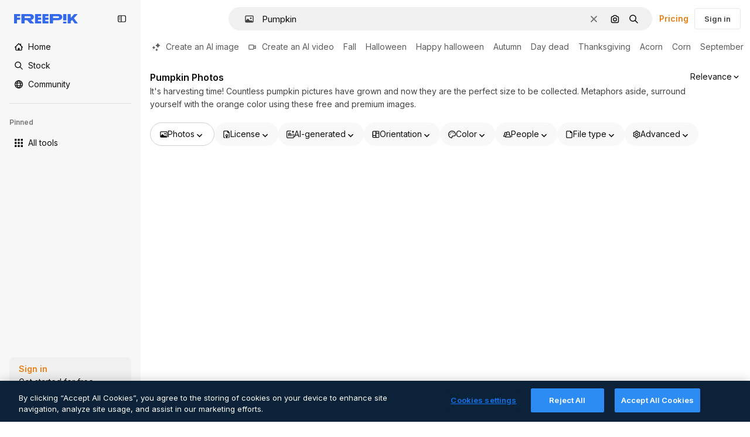

--- FILE ---
content_type: text/javascript
request_url: https://static.cdnpk.net/_next/static/chunks/5929-bcffd49f956e3fb2.js
body_size: 5627
content:
!function(){try{var e="undefined"!=typeof window?window:"undefined"!=typeof global?global:"undefined"!=typeof self?self:{},t=(new e.Error).stack;t&&(e._sentryDebugIds=e._sentryDebugIds||{},e._sentryDebugIds[t]="b1fe9458-38b4-4439-b140-d482b9c6d05c",e._sentryDebugIdIdentifier="sentry-dbid-b1fe9458-38b4-4439-b140-d482b9c6d05c")}catch(e){}}(),(self.webpackChunk_N_E=self.webpackChunk_N_E||[]).push([[5929,4925,544,364],{80762:function(e,t,n){"use strict";n.d(t,{E:function(){return u}});var r=n(97458),o=n(99881),c=n(60364);let u=e=>{let{hasSearchByImage:t=!0,enableShortcut:n=!0,forceShowAssetTypesInAutocomplete:u=!1,alternates:a}=e;return(0,r.jsx)(o.y,{searchBar:(0,r.jsx)(c.SearchForm,{enableShortcut:n,hasSearchByImage:t,showAssetTypesInAutocomplete:u,className:"mx-auto lg:max-w-[800px]"}),alternates:a})}},72250:function(e,t,n){"use strict";n.r(t),n.d(t,{SearchBar:function(){return r.E}});var r=n(80762)},60364:function(e,t,n){"use strict";n.r(t),n.d(t,{SearchForm:function(){return r.U}});var r=n(68115)},41571:function(e,t,n){"use strict";n.d(t,{p:function(){return r.pD},r:function(){return o}});var r=n(52215);let o="".concat(r.pD,"/collections/images/no-resources.svg")},12976:function(e,t,n){"use strict";n.d(t,{p:function(){return r.p},r:function(){return r.r}});var r=n(41571)},12510:function(e,t,n){"use strict";n.d(t,{i:function(){return I}});var r=n(97458),o=n(54606),c=n(83897),u=n(22196),a=n(58932),s=n(7616),i=n(51780),l=n.n(i),f=n(52983),d=n(23113),m=n(72538);let v=()=>{let e=(0,d.a)("lgMax"),[t,n]=(0,s.KO)(m.jL),r=(0,s.b9)(m.xk),[o,c]=(0,s.KO)(m.tL);(0,f.useEffect)(()=>{let e=()=>{r(!1)};return l().events.on("routeChangeComplete",e),()=>{l().events.off("routeChangeComplete",e)}},[r]),(0,f.useEffect)(()=>{if(e||"floating"!==o)return},[e,t,n,o,c])};var p=n(72444),h=n(99881),b=n(84925),g=n(36773),x=n(9439),w=n(20824),y=n(9376),j=n(53344),C=n.n(j),E=n(60364);let M=C()(()=>n.e(1280).then(n.bind(n,32644)).then(e=>e.Notifications),{loadableGenerated:{webpack:()=>[32644]},ssr:!1}),I=e=>{let{includeSearchBar:t,topBanner:n,alternates:i,obfuscateLanguageLinks:l,children:f}=e;v();let d=(0,s.Dv)(o.k),m=null;return"client"===d.status&&d.isLoggedIn&&(m=d.fullInfo.id),(0,r.jsx)(x.e,{brazeKey:"8086d9ee-1f81-4508-ba9f-3a661635ac90",children:(0,r.jsx)(w.X,{userId:m,waitingData:"client"!==d.status,children:(0,r.jsx)(g.V,{children:(0,r.jsxs)(u.D,{children:[(0,r.jsx)(a.J,{children:(0,r.jsx)(p.U,{enableClientSideNavigation:!0})}),(0,r.jsxs)(c.A,{children:[(0,r.jsx)(M,{}),n&&(0,r.jsx)(b.TopBanner,{...n}),t&&(0,r.jsx)("div",{className:"sticky top-0 z-[1] bg-surface-0",children:(0,r.jsx)(h.y,{searchBar:(0,r.jsx)(E.SearchForm,{hasSearchByImage:!0,showAssetTypesInAutocomplete:!0,className:"mx-auto lg:max-w-[800px]"}),alternates:i})}),f,(0,r.jsx)(y.$,{alternates:i,obfuscateLanguageLinks:l})]})]})})})})}},31031:function(e,t,n){"use strict";n.d(t,{R:function(){return i}});var r=n(97458),o=n(39246),c=n(52983);let u=(0,c.createContext)(null),a=e=>(0,c.useMemo)(()=>e.map(e=>({name:e.value,width:0,visible:!0})),[e]);var s=n(56441);let i=e=>{let{children:t}=e,[n,i]=(0,c.useState)(!1),l=(0,c.useRef)(null),f=(0,c.useRef)(null),d=(0,c.useRef)(null),m=(0,s.m)(),v=a(m),[p,h]=(0,c.useState)(v),[b,g]=(0,c.useState)(!1),x=(0,o.a)("mdMax"),[w,y]=(0,c.useState)(!x);(0,c.useEffect)(()=>{y(!x)},[x]);let j=(0,c.useCallback)(e=>{i(e)},[]),C=(0,c.useCallback)(e=>{h(e)},[]),E=(0,c.useCallback)(e=>{g(e)},[]),M=(0,c.useMemo)(()=>({ready:n,handleReady:j,assetTypeRowRef:l,collapsableButtonRef:f,firstElementToCollideRef:d,assetTypeFiltersValue:m,assetTypeCollapsableItems:v,visibleItems:p,handleVisibleItems:C,isCollapsableVisible:b,handleIsCollapsableVisible:E,isEnabledCollapsableByBreakpoint:w}),[n,j,l,f,d,m,v,p,C,b,E,w]);return(0,r.jsx)(u.Provider,{value:M,children:t})}},73527:function(e,t,n){"use strict";n.d(t,{f:function(){return c}});var r=n(78510);let o=["icon","font"],c=()=>{let e=(0,r.Jn)("type");return!(e&&o.includes(e))}},59551:function(e,t,n){"use strict";n.d(t,{E$:function(){return u},Er:function(){return s},Kv:function(){return a},MM:function(){return c},fN:function(){return i},ok:function(){return o},vv:function(){return r}});let r=4,o=3e5,c="1000px",u=500,a=.1,s=6e5,i=24},83481:function(e,t,n){"use strict";n.d(t,{Q:function(){return u}});var r=n(7616),o=n(52983),c=n(93131);let u=()=>{let e=(0,r.b9)(c.WM),t=(0,r.b9)(c.ef);return(0,o.useCallback)(()=>{e(window.scrollY),t(window.location.href)},[e,t])}},93131:function(e,t,n){"use strict";n.d(t,{D2:function(){return a},WM:function(){return s},ef:function(){return i},hE:function(){return u},jp:function(){return l},nu:function(){return c}});var r=n(24399),o=n(59551);let c=(0,r.cn)(1),u=(0,r.cn)(1),a=(0,r.cn)(1),s=(0,r.cn)(0),i=(0,r.cn)(""),l=(0,r.cn)(e=>e(c)<o.vv)},36244:function(e,t,n){"use strict";n.d(t,{G:function(){return c}});var r=n(51780),o=n(95733);let c=()=>{let{query:e}=(0,r.useRouter)();return(0,o.E)()?Number(e.item_id):void 0}},95733:function(e,t,n){"use strict";n.d(t,{E:function(){return o}});var r=n(51780);let o=()=>{let{query:e}=(0,r.useRouter)();return!!e.item_id&&!isNaN(Number(e.item_id))&&Number(e.item_id)>0}},89507:function(e,t,n){"use strict";var r=n(97458);t.Z=e=>(0,r.jsx)("svg",{xmlns:"http://www.w3.org/2000/svg",viewBox:"0 0 14 14",width:16,height:16,"aria-hidden":!0,...e,children:(0,r.jsx)("path",{d:"M9.266 6.262h2.625c.829 0 1.504-.675 1.504-1.504V2.133c0-.83-.675-1.504-1.504-1.504H9.266c-.83 0-1.504.674-1.504 1.504v2.625c0 .83.675 1.504 1.504 1.504m-.137-4.13c0-.075.061-.136.137-.136h2.625c.075 0 .136.061.136.137v2.625a.137.137 0 0 1-.136.137H9.266a.137.137 0 0 1-.137-.137zM4.727 7.739H2.102c-.83 0-1.504.675-1.504 1.504v2.625c0 .83.674 1.504 1.504 1.504h2.625c.829 0 1.503-.675 1.503-1.504V9.242c0-.83-.674-1.504-1.503-1.504m.136 4.13a.137.137 0 0 1-.136.136H2.102a.137.137 0 0 1-.137-.137V9.242c0-.075.061-.137.137-.137h2.625c.075 0 .136.062.136.137zM3.47.491A2.957 2.957 0 0 0 .516 3.445a2.957 2.957 0 0 0 2.953 2.953 2.957 2.957 0 0 0 2.953-2.953A2.957 2.957 0 0 0 3.469.492m0 4.54a1.59 1.59 0 0 1-1.586-1.587c0-.874.711-1.586 1.586-1.586.874 0 1.586.712 1.586 1.586s-.712 1.586-1.586 1.586m10.098 6.131-1.84-2.961a1.38 1.38 0 0 0-1.177-.655c-.482 0-.921.245-1.176.655l-1.84 2.961c-.266.43-.28.971-.033 1.413.244.44.708.713 1.21.713h3.679c.502 0 .965-.273 1.21-.713a1.4 1.4 0 0 0-.034-1.413m-1.17.758H8.705l-.007-.036 1.84-2.962h.029l1.84 2.962z"})})},34428:function(e,t,n){"use strict";var r=n(97458);t.Z=e=>(0,r.jsx)("svg",{xmlns:"http://www.w3.org/2000/svg",viewBox:"-49 141 512 512",width:16,height:16,"aria-hidden":!0,...e,children:(0,r.jsx)("path",{d:"M-24 422h401.645l-72.822 72.822c-9.763 9.763-9.763 25.592 0 35.355 9.763 9.764 25.593 9.762 35.355 0l115.5-115.5a25 25 0 0 0 0-35.355l-115.5-115.5c-9.763-9.762-25.593-9.763-35.355 0-9.763 9.763-9.763 25.592 0 35.355l72.822 72.822H-24c-13.808 0-25 11.193-25 25S-37.808 422-24 422"})})},7216:function(e,t,n){"use strict";var r=n(97458);t.Z=e=>(0,r.jsxs)("svg",{xmlns:"http://www.w3.org/2000/svg",width:16,height:16,viewBox:"0 0 512 512","aria-hidden":!0,...e,children:[(0,r.jsx)("path",{d:"M426.421 194.526c13.807 0 25 11.193 25 25a195.21 195.21 0 0 1-57.176 138.036 195.22 195.22 0 0 1-113.035 55.565V462h72.264c13.807 0 25 11.193 25 25s-11.193 25-25 25H158.947c-13.807 0-25-11.193-25-25s11.193-25 25-25h72.263v-48.874a195.2 195.2 0 0 1-113.034-55.564A195.21 195.21 0 0 1 61 219.526c0-13.807 11.193-25 25-25s25 11.193 25 25a145.213 145.213 0 0 0 145.211 145.211 145.21 145.21 0 0 0 145.21-145.211c0-13.807 11.193-25 25-25"}),(0,r.jsx)("path",{fillRule:"evenodd",d:"M256.21 0a97.948 97.948 0 0 1 97.947 97.947v121.579a97.948 97.948 0 1 1-195.894 0V97.947A97.945 97.945 0 0 1 256.21 0m0 50a47.95 47.95 0 0 0-47.947 47.947v121.579a47.948 47.948 0 1 0 95.894 0V97.947A47.945 47.945 0 0 0 256.21 50",clipRule:"evenodd"})]})},84925:function(e,t,n){"use strict";n.r(t),n.d(t,{TopBanner:function(){return d}});var r=n(97458),o=n(25983),c=n(14657),u=n(770),a=n(34428),s=n(10893),i=n(40197);let l=e=>{let{label:t,...n}=e,{t:o}=(0,s.$G)("common");return(0,r.jsx)("span",{className:"$rounded-sm $bg-grayEbony $px-5 $py-2 $text-sm $font-semibold $capitalize $text-white",...n,children:null!=t?t:o("new")})};n(17877);var f=(0,n(22319).c)({defaultClassName:"_a5ehco0",variantClassNames:{variant:{default:"bg-surface-0 text-surface-foreground-0",pricing:"bg-gradient-to-r from-[#4285F4] to-[#2DAEB8] text-white"}},defaultVariants:{variant:"default"},compoundVariants:[]});let d=e=>{var t,n,d;let{translationsContext:m,description:v,link:p,hideBadgeMobile:h,badgeLabel:b="badgeLabel",variant:g="default",customClassname:x,showBadge:w=!0}=e,{t:y}=(0,s.$G)(m),j=(0,o.L3)()(null!==(t=null==p?void 0:p.url.split("#")[0])&&void 0!==t?t:""),C="".concat(j,"#").concat(null!==(n=null==p?void 0:p.url.split("#")[1])&&void 0!==n?n:"");return(0,r.jsxs)("div",{className:(0,i.m6)("relative flex items-center justify-center gap-3 px-6 py-3",f({variant:g}),x),children:[w&&(0,r.jsx)(l,{label:y(b),className:"inline-flex h-6 items-center justify-center rounded border border-neutral-75 bg-transparent px-2 text-xs font-medium uppercase text-neutral-75 ".concat(h?"hidden xs:block":"")}),(0,r.jsx)("p",{className:"".concat("default"===g?"hidden sm:block":""," text-sm font-normal"),children:(0,r.jsx)(s.cC,{i18nKey:v,ns:m,components:{strong:(0,r.jsx)("strong",{})}})}),p&&(0,r.jsxs)(c.gg,{as:"a",href:C,color:"custom",size:"xs","data-cy":"top-banner-link",className:"text-surface-foreground-0",children:[(0,r.jsx)("span",{className:"block font-semibold md:hidden",children:(0,r.jsx)(s.cC,{i18nKey:null!==(d=p.labelMobile)&&void 0!==d?d:p.label,ns:m,components:{strong:(0,r.jsx)("strong",{})}})}),(0,r.jsx)("span",{className:"hidden font-semibold md:block",children:(0,r.jsx)(s.cC,{i18nKey:p.label,ns:m,components:{strong:(0,r.jsx)("strong",{})}})}),(0,r.jsx)(u.J,{as:a.Z,className:"ml-3"})]})]})}},4139:function(e,t,n){"use strict";n.d(t,{B:function(){return u},M:function(){return a}});var r=n(97458),o=n(52983);let c=(0,o.createContext)(e=>e),u=e=>{let{children:t,fixerUrl:n}=e;return(0,r.jsx)(c.Provider,{value:n,children:t})},a=()=>(0,o.useContext)(c)},55287:function(e,t,n){"use strict";n.d(t,{t:function(){return a}});var r=n(25983),o=n(51780),c=n(52983),u=n(4139);let a=function(){let{withQuery:e=!0,withParams:t=!1,replacePaths:n=!1,onlyQuery:a=!1}=arguments.length>0&&void 0!==arguments[0]?arguments[0]:{},{domain:s,routes:i}=(0,r.Vx)(),{asPath:l}=(0,o.useRouter)(),[f,d]=l.split("#"),[m,v]=f.split("?"),p=(0,u.M)();return(0,c.useMemo)(()=>{if(a)return v;let r=p(m),o=i&&n?r.split("/").reduce((e,t)=>t.length>0?"".concat(e).concat(i["/".concat(t)]||"/".concat(t)):e,""):r;return"".concat(s).concat(o).concat(e&&v?"?".concat(v):"").concat(d&&t?"#".concat(d):"")},[s,p,d,a,m,v,n,i,t,e])}},11924:function(e,t,n){"use strict";n.d(t,{N:function(){return i}});var r=n(52983),o=n(91394),c=n(94891),u=n(50833),a=n(65629),s=n(21212);let i=()=>{let e=(0,o.d)(),t=(0,r.useCallback)(async e=>{let t=[...(0,u.zP)(c.yP),e];t.length>=c.p0?(await (0,a.J)(t)).success&&(0,u.dV)(c.yP):(0,u.rl)(c.yP,t)},[]);return{handleLog:(0,r.useCallback)(async n=>{if(!e)return;let r=s.Wv.safeParse(n);r.success&&await t(r.data)},[t,e])}}},60655:function(e,t,n){"use strict";n.d(t,{u:function(){return o}});let r=e=>e<1e3?"".concat(e):"".concat(Math.round(e/100)/10,"k"),o=e=>"number"!=typeof e?e:e>=1e9?"".concat(Math.round(e/1e9*100)/100,"b"):e>=1e6?"".concat(Math.round(e/1e6*100)/100,"m"):r(e)},17877:function(){},94451:function(){},57164:function(e,t,n){"use strict";n.d(t,{gm:function(){return c}});var r=n(52983);let o=(0,r.createContext)(void 0);function c(e){let t=(0,r.useContext)(o);return e||t||"ltr"}},22092:function(e,t,n){"use strict";n.d(t,{Pc:function(){return y},ck:function(){return S},fC:function(){return A}});var r=n(13491),o=n(52983),c=n(12527),u=n(88957),a=n(81213),s=n(62331),i=n(74009),l=n(37956),f=n(91109),d=n(23196),m=n(57164);let v="rovingFocusGroup.onEntryFocus",p={bubbles:!1,cancelable:!0},h="RovingFocusGroup",[b,g,x]=(0,u.B)(h),[w,y]=(0,s.b)(h,[x]),[j,C]=w(h),E=(0,o.forwardRef)((e,t)=>(0,o.createElement)(b.Provider,{scope:e.__scopeRovingFocusGroup},(0,o.createElement)(b.Slot,{scope:e.__scopeRovingFocusGroup},(0,o.createElement)(M,(0,r.Z)({},e,{ref:t}))))),M=(0,o.forwardRef)((e,t)=>{let{__scopeRovingFocusGroup:n,orientation:u,loop:s=!1,dir:i,currentTabStopId:h,defaultCurrentTabStopId:b,onCurrentTabStopIdChange:x,onEntryFocus:w,...y}=e,C=(0,o.useRef)(null),E=(0,a.e)(t,C),M=(0,m.gm)(i),[I=null,k]=(0,d.T)({prop:h,defaultProp:b,onChange:x}),[A,S]=(0,o.useState)(!1),F=(0,f.W)(w),N=g(n),D=(0,o.useRef)(!1),[_,T]=(0,o.useState)(0);return(0,o.useEffect)(()=>{let e=C.current;if(e)return e.addEventListener(v,F),()=>e.removeEventListener(v,F)},[F]),(0,o.createElement)(j,{scope:n,orientation:u,dir:M,loop:s,currentTabStopId:I,onItemFocus:(0,o.useCallback)(e=>k(e),[k]),onItemShiftTab:(0,o.useCallback)(()=>S(!0),[]),onFocusableItemAdd:(0,o.useCallback)(()=>T(e=>e+1),[]),onFocusableItemRemove:(0,o.useCallback)(()=>T(e=>e-1),[])},(0,o.createElement)(l.WV.div,(0,r.Z)({tabIndex:A||0===_?-1:0,"data-orientation":u},y,{ref:E,style:{outline:"none",...e.style},onMouseDown:(0,c.M)(e.onMouseDown,()=>{D.current=!0}),onFocus:(0,c.M)(e.onFocus,e=>{let t=!D.current;if(e.target===e.currentTarget&&t&&!A){let t=new CustomEvent(v,p);if(e.currentTarget.dispatchEvent(t),!t.defaultPrevented){let e=N().filter(e=>e.focusable);R([e.find(e=>e.active),e.find(e=>e.id===I),...e].filter(Boolean).map(e=>e.ref.current))}}D.current=!1}),onBlur:(0,c.M)(e.onBlur,()=>S(!1))})))}),I=(0,o.forwardRef)((e,t)=>{let{__scopeRovingFocusGroup:n,focusable:u=!0,active:a=!1,tabStopId:s,...f}=e,d=(0,i.M)(),m=s||d,v=C("RovingFocusGroupItem",n),p=v.currentTabStopId===m,h=g(n),{onFocusableItemAdd:x,onFocusableItemRemove:w}=v;return(0,o.useEffect)(()=>{if(u)return x(),()=>w()},[u,x,w]),(0,o.createElement)(b.ItemSlot,{scope:n,id:m,focusable:u,active:a},(0,o.createElement)(l.WV.span,(0,r.Z)({tabIndex:p?0:-1,"data-orientation":v.orientation},f,{ref:t,onMouseDown:(0,c.M)(e.onMouseDown,e=>{u?v.onItemFocus(m):e.preventDefault()}),onFocus:(0,c.M)(e.onFocus,()=>v.onItemFocus(m)),onKeyDown:(0,c.M)(e.onKeyDown,e=>{if("Tab"===e.key&&e.shiftKey){v.onItemShiftTab();return}if(e.target!==e.currentTarget)return;let t=function(e,t,n){var r;let o=(r=e.key,"rtl"!==n?r:"ArrowLeft"===r?"ArrowRight":"ArrowRight"===r?"ArrowLeft":r);if(!("vertical"===t&&["ArrowLeft","ArrowRight"].includes(o))&&!("horizontal"===t&&["ArrowUp","ArrowDown"].includes(o)))return k[o]}(e,v.orientation,v.dir);if(void 0!==t){e.preventDefault();let o=h().filter(e=>e.focusable).map(e=>e.ref.current);if("last"===t)o.reverse();else if("prev"===t||"next"===t){var n,r;"prev"===t&&o.reverse();let c=o.indexOf(e.currentTarget);o=v.loop?(n=o,r=c+1,n.map((e,t)=>n[(r+t)%n.length])):o.slice(c+1)}setTimeout(()=>R(o))}})})))}),k={ArrowLeft:"prev",ArrowUp:"prev",ArrowRight:"next",ArrowDown:"next",PageUp:"first",Home:"first",PageDown:"last",End:"last"};function R(e){let t=document.activeElement;for(let n of e)if(n===t||(n.focus(),document.activeElement!==t))return}let A=E,S=I}}]);